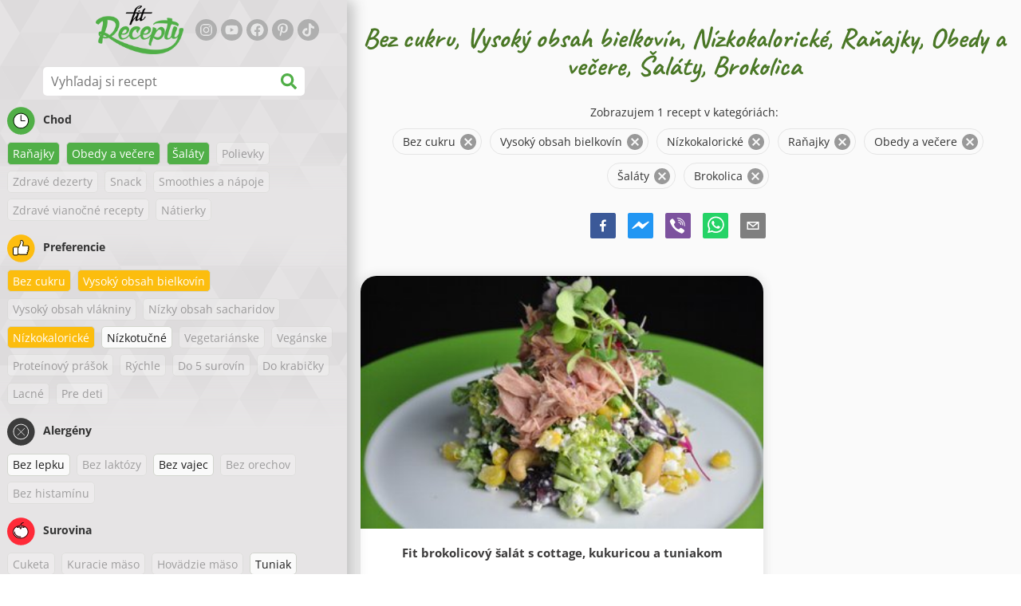

--- FILE ---
content_type: text/html; charset=utf-8
request_url: https://www.google.com/recaptcha/enterprise/anchor?ar=1&k=6LeVBu4lAAAAADaost9F-0Xeyj1xX2DBmrxgUdRr&co=aHR0cHM6Ly93d3cuZml0cmVjZXB0eS5zazo0NDM.&hl=sk&v=N67nZn4AqZkNcbeMu4prBgzg&size=invisible&anchor-ms=20000&execute-ms=30000&cb=13xmwgx1kr50
body_size: 48784
content:
<!DOCTYPE HTML><html dir="ltr" lang="sk"><head><meta http-equiv="Content-Type" content="text/html; charset=UTF-8">
<meta http-equiv="X-UA-Compatible" content="IE=edge">
<title>reCAPTCHA</title>
<style type="text/css">
/* cyrillic-ext */
@font-face {
  font-family: 'Roboto';
  font-style: normal;
  font-weight: 400;
  font-stretch: 100%;
  src: url(//fonts.gstatic.com/s/roboto/v48/KFO7CnqEu92Fr1ME7kSn66aGLdTylUAMa3GUBHMdazTgWw.woff2) format('woff2');
  unicode-range: U+0460-052F, U+1C80-1C8A, U+20B4, U+2DE0-2DFF, U+A640-A69F, U+FE2E-FE2F;
}
/* cyrillic */
@font-face {
  font-family: 'Roboto';
  font-style: normal;
  font-weight: 400;
  font-stretch: 100%;
  src: url(//fonts.gstatic.com/s/roboto/v48/KFO7CnqEu92Fr1ME7kSn66aGLdTylUAMa3iUBHMdazTgWw.woff2) format('woff2');
  unicode-range: U+0301, U+0400-045F, U+0490-0491, U+04B0-04B1, U+2116;
}
/* greek-ext */
@font-face {
  font-family: 'Roboto';
  font-style: normal;
  font-weight: 400;
  font-stretch: 100%;
  src: url(//fonts.gstatic.com/s/roboto/v48/KFO7CnqEu92Fr1ME7kSn66aGLdTylUAMa3CUBHMdazTgWw.woff2) format('woff2');
  unicode-range: U+1F00-1FFF;
}
/* greek */
@font-face {
  font-family: 'Roboto';
  font-style: normal;
  font-weight: 400;
  font-stretch: 100%;
  src: url(//fonts.gstatic.com/s/roboto/v48/KFO7CnqEu92Fr1ME7kSn66aGLdTylUAMa3-UBHMdazTgWw.woff2) format('woff2');
  unicode-range: U+0370-0377, U+037A-037F, U+0384-038A, U+038C, U+038E-03A1, U+03A3-03FF;
}
/* math */
@font-face {
  font-family: 'Roboto';
  font-style: normal;
  font-weight: 400;
  font-stretch: 100%;
  src: url(//fonts.gstatic.com/s/roboto/v48/KFO7CnqEu92Fr1ME7kSn66aGLdTylUAMawCUBHMdazTgWw.woff2) format('woff2');
  unicode-range: U+0302-0303, U+0305, U+0307-0308, U+0310, U+0312, U+0315, U+031A, U+0326-0327, U+032C, U+032F-0330, U+0332-0333, U+0338, U+033A, U+0346, U+034D, U+0391-03A1, U+03A3-03A9, U+03B1-03C9, U+03D1, U+03D5-03D6, U+03F0-03F1, U+03F4-03F5, U+2016-2017, U+2034-2038, U+203C, U+2040, U+2043, U+2047, U+2050, U+2057, U+205F, U+2070-2071, U+2074-208E, U+2090-209C, U+20D0-20DC, U+20E1, U+20E5-20EF, U+2100-2112, U+2114-2115, U+2117-2121, U+2123-214F, U+2190, U+2192, U+2194-21AE, U+21B0-21E5, U+21F1-21F2, U+21F4-2211, U+2213-2214, U+2216-22FF, U+2308-230B, U+2310, U+2319, U+231C-2321, U+2336-237A, U+237C, U+2395, U+239B-23B7, U+23D0, U+23DC-23E1, U+2474-2475, U+25AF, U+25B3, U+25B7, U+25BD, U+25C1, U+25CA, U+25CC, U+25FB, U+266D-266F, U+27C0-27FF, U+2900-2AFF, U+2B0E-2B11, U+2B30-2B4C, U+2BFE, U+3030, U+FF5B, U+FF5D, U+1D400-1D7FF, U+1EE00-1EEFF;
}
/* symbols */
@font-face {
  font-family: 'Roboto';
  font-style: normal;
  font-weight: 400;
  font-stretch: 100%;
  src: url(//fonts.gstatic.com/s/roboto/v48/KFO7CnqEu92Fr1ME7kSn66aGLdTylUAMaxKUBHMdazTgWw.woff2) format('woff2');
  unicode-range: U+0001-000C, U+000E-001F, U+007F-009F, U+20DD-20E0, U+20E2-20E4, U+2150-218F, U+2190, U+2192, U+2194-2199, U+21AF, U+21E6-21F0, U+21F3, U+2218-2219, U+2299, U+22C4-22C6, U+2300-243F, U+2440-244A, U+2460-24FF, U+25A0-27BF, U+2800-28FF, U+2921-2922, U+2981, U+29BF, U+29EB, U+2B00-2BFF, U+4DC0-4DFF, U+FFF9-FFFB, U+10140-1018E, U+10190-1019C, U+101A0, U+101D0-101FD, U+102E0-102FB, U+10E60-10E7E, U+1D2C0-1D2D3, U+1D2E0-1D37F, U+1F000-1F0FF, U+1F100-1F1AD, U+1F1E6-1F1FF, U+1F30D-1F30F, U+1F315, U+1F31C, U+1F31E, U+1F320-1F32C, U+1F336, U+1F378, U+1F37D, U+1F382, U+1F393-1F39F, U+1F3A7-1F3A8, U+1F3AC-1F3AF, U+1F3C2, U+1F3C4-1F3C6, U+1F3CA-1F3CE, U+1F3D4-1F3E0, U+1F3ED, U+1F3F1-1F3F3, U+1F3F5-1F3F7, U+1F408, U+1F415, U+1F41F, U+1F426, U+1F43F, U+1F441-1F442, U+1F444, U+1F446-1F449, U+1F44C-1F44E, U+1F453, U+1F46A, U+1F47D, U+1F4A3, U+1F4B0, U+1F4B3, U+1F4B9, U+1F4BB, U+1F4BF, U+1F4C8-1F4CB, U+1F4D6, U+1F4DA, U+1F4DF, U+1F4E3-1F4E6, U+1F4EA-1F4ED, U+1F4F7, U+1F4F9-1F4FB, U+1F4FD-1F4FE, U+1F503, U+1F507-1F50B, U+1F50D, U+1F512-1F513, U+1F53E-1F54A, U+1F54F-1F5FA, U+1F610, U+1F650-1F67F, U+1F687, U+1F68D, U+1F691, U+1F694, U+1F698, U+1F6AD, U+1F6B2, U+1F6B9-1F6BA, U+1F6BC, U+1F6C6-1F6CF, U+1F6D3-1F6D7, U+1F6E0-1F6EA, U+1F6F0-1F6F3, U+1F6F7-1F6FC, U+1F700-1F7FF, U+1F800-1F80B, U+1F810-1F847, U+1F850-1F859, U+1F860-1F887, U+1F890-1F8AD, U+1F8B0-1F8BB, U+1F8C0-1F8C1, U+1F900-1F90B, U+1F93B, U+1F946, U+1F984, U+1F996, U+1F9E9, U+1FA00-1FA6F, U+1FA70-1FA7C, U+1FA80-1FA89, U+1FA8F-1FAC6, U+1FACE-1FADC, U+1FADF-1FAE9, U+1FAF0-1FAF8, U+1FB00-1FBFF;
}
/* vietnamese */
@font-face {
  font-family: 'Roboto';
  font-style: normal;
  font-weight: 400;
  font-stretch: 100%;
  src: url(//fonts.gstatic.com/s/roboto/v48/KFO7CnqEu92Fr1ME7kSn66aGLdTylUAMa3OUBHMdazTgWw.woff2) format('woff2');
  unicode-range: U+0102-0103, U+0110-0111, U+0128-0129, U+0168-0169, U+01A0-01A1, U+01AF-01B0, U+0300-0301, U+0303-0304, U+0308-0309, U+0323, U+0329, U+1EA0-1EF9, U+20AB;
}
/* latin-ext */
@font-face {
  font-family: 'Roboto';
  font-style: normal;
  font-weight: 400;
  font-stretch: 100%;
  src: url(//fonts.gstatic.com/s/roboto/v48/KFO7CnqEu92Fr1ME7kSn66aGLdTylUAMa3KUBHMdazTgWw.woff2) format('woff2');
  unicode-range: U+0100-02BA, U+02BD-02C5, U+02C7-02CC, U+02CE-02D7, U+02DD-02FF, U+0304, U+0308, U+0329, U+1D00-1DBF, U+1E00-1E9F, U+1EF2-1EFF, U+2020, U+20A0-20AB, U+20AD-20C0, U+2113, U+2C60-2C7F, U+A720-A7FF;
}
/* latin */
@font-face {
  font-family: 'Roboto';
  font-style: normal;
  font-weight: 400;
  font-stretch: 100%;
  src: url(//fonts.gstatic.com/s/roboto/v48/KFO7CnqEu92Fr1ME7kSn66aGLdTylUAMa3yUBHMdazQ.woff2) format('woff2');
  unicode-range: U+0000-00FF, U+0131, U+0152-0153, U+02BB-02BC, U+02C6, U+02DA, U+02DC, U+0304, U+0308, U+0329, U+2000-206F, U+20AC, U+2122, U+2191, U+2193, U+2212, U+2215, U+FEFF, U+FFFD;
}
/* cyrillic-ext */
@font-face {
  font-family: 'Roboto';
  font-style: normal;
  font-weight: 500;
  font-stretch: 100%;
  src: url(//fonts.gstatic.com/s/roboto/v48/KFO7CnqEu92Fr1ME7kSn66aGLdTylUAMa3GUBHMdazTgWw.woff2) format('woff2');
  unicode-range: U+0460-052F, U+1C80-1C8A, U+20B4, U+2DE0-2DFF, U+A640-A69F, U+FE2E-FE2F;
}
/* cyrillic */
@font-face {
  font-family: 'Roboto';
  font-style: normal;
  font-weight: 500;
  font-stretch: 100%;
  src: url(//fonts.gstatic.com/s/roboto/v48/KFO7CnqEu92Fr1ME7kSn66aGLdTylUAMa3iUBHMdazTgWw.woff2) format('woff2');
  unicode-range: U+0301, U+0400-045F, U+0490-0491, U+04B0-04B1, U+2116;
}
/* greek-ext */
@font-face {
  font-family: 'Roboto';
  font-style: normal;
  font-weight: 500;
  font-stretch: 100%;
  src: url(//fonts.gstatic.com/s/roboto/v48/KFO7CnqEu92Fr1ME7kSn66aGLdTylUAMa3CUBHMdazTgWw.woff2) format('woff2');
  unicode-range: U+1F00-1FFF;
}
/* greek */
@font-face {
  font-family: 'Roboto';
  font-style: normal;
  font-weight: 500;
  font-stretch: 100%;
  src: url(//fonts.gstatic.com/s/roboto/v48/KFO7CnqEu92Fr1ME7kSn66aGLdTylUAMa3-UBHMdazTgWw.woff2) format('woff2');
  unicode-range: U+0370-0377, U+037A-037F, U+0384-038A, U+038C, U+038E-03A1, U+03A3-03FF;
}
/* math */
@font-face {
  font-family: 'Roboto';
  font-style: normal;
  font-weight: 500;
  font-stretch: 100%;
  src: url(//fonts.gstatic.com/s/roboto/v48/KFO7CnqEu92Fr1ME7kSn66aGLdTylUAMawCUBHMdazTgWw.woff2) format('woff2');
  unicode-range: U+0302-0303, U+0305, U+0307-0308, U+0310, U+0312, U+0315, U+031A, U+0326-0327, U+032C, U+032F-0330, U+0332-0333, U+0338, U+033A, U+0346, U+034D, U+0391-03A1, U+03A3-03A9, U+03B1-03C9, U+03D1, U+03D5-03D6, U+03F0-03F1, U+03F4-03F5, U+2016-2017, U+2034-2038, U+203C, U+2040, U+2043, U+2047, U+2050, U+2057, U+205F, U+2070-2071, U+2074-208E, U+2090-209C, U+20D0-20DC, U+20E1, U+20E5-20EF, U+2100-2112, U+2114-2115, U+2117-2121, U+2123-214F, U+2190, U+2192, U+2194-21AE, U+21B0-21E5, U+21F1-21F2, U+21F4-2211, U+2213-2214, U+2216-22FF, U+2308-230B, U+2310, U+2319, U+231C-2321, U+2336-237A, U+237C, U+2395, U+239B-23B7, U+23D0, U+23DC-23E1, U+2474-2475, U+25AF, U+25B3, U+25B7, U+25BD, U+25C1, U+25CA, U+25CC, U+25FB, U+266D-266F, U+27C0-27FF, U+2900-2AFF, U+2B0E-2B11, U+2B30-2B4C, U+2BFE, U+3030, U+FF5B, U+FF5D, U+1D400-1D7FF, U+1EE00-1EEFF;
}
/* symbols */
@font-face {
  font-family: 'Roboto';
  font-style: normal;
  font-weight: 500;
  font-stretch: 100%;
  src: url(//fonts.gstatic.com/s/roboto/v48/KFO7CnqEu92Fr1ME7kSn66aGLdTylUAMaxKUBHMdazTgWw.woff2) format('woff2');
  unicode-range: U+0001-000C, U+000E-001F, U+007F-009F, U+20DD-20E0, U+20E2-20E4, U+2150-218F, U+2190, U+2192, U+2194-2199, U+21AF, U+21E6-21F0, U+21F3, U+2218-2219, U+2299, U+22C4-22C6, U+2300-243F, U+2440-244A, U+2460-24FF, U+25A0-27BF, U+2800-28FF, U+2921-2922, U+2981, U+29BF, U+29EB, U+2B00-2BFF, U+4DC0-4DFF, U+FFF9-FFFB, U+10140-1018E, U+10190-1019C, U+101A0, U+101D0-101FD, U+102E0-102FB, U+10E60-10E7E, U+1D2C0-1D2D3, U+1D2E0-1D37F, U+1F000-1F0FF, U+1F100-1F1AD, U+1F1E6-1F1FF, U+1F30D-1F30F, U+1F315, U+1F31C, U+1F31E, U+1F320-1F32C, U+1F336, U+1F378, U+1F37D, U+1F382, U+1F393-1F39F, U+1F3A7-1F3A8, U+1F3AC-1F3AF, U+1F3C2, U+1F3C4-1F3C6, U+1F3CA-1F3CE, U+1F3D4-1F3E0, U+1F3ED, U+1F3F1-1F3F3, U+1F3F5-1F3F7, U+1F408, U+1F415, U+1F41F, U+1F426, U+1F43F, U+1F441-1F442, U+1F444, U+1F446-1F449, U+1F44C-1F44E, U+1F453, U+1F46A, U+1F47D, U+1F4A3, U+1F4B0, U+1F4B3, U+1F4B9, U+1F4BB, U+1F4BF, U+1F4C8-1F4CB, U+1F4D6, U+1F4DA, U+1F4DF, U+1F4E3-1F4E6, U+1F4EA-1F4ED, U+1F4F7, U+1F4F9-1F4FB, U+1F4FD-1F4FE, U+1F503, U+1F507-1F50B, U+1F50D, U+1F512-1F513, U+1F53E-1F54A, U+1F54F-1F5FA, U+1F610, U+1F650-1F67F, U+1F687, U+1F68D, U+1F691, U+1F694, U+1F698, U+1F6AD, U+1F6B2, U+1F6B9-1F6BA, U+1F6BC, U+1F6C6-1F6CF, U+1F6D3-1F6D7, U+1F6E0-1F6EA, U+1F6F0-1F6F3, U+1F6F7-1F6FC, U+1F700-1F7FF, U+1F800-1F80B, U+1F810-1F847, U+1F850-1F859, U+1F860-1F887, U+1F890-1F8AD, U+1F8B0-1F8BB, U+1F8C0-1F8C1, U+1F900-1F90B, U+1F93B, U+1F946, U+1F984, U+1F996, U+1F9E9, U+1FA00-1FA6F, U+1FA70-1FA7C, U+1FA80-1FA89, U+1FA8F-1FAC6, U+1FACE-1FADC, U+1FADF-1FAE9, U+1FAF0-1FAF8, U+1FB00-1FBFF;
}
/* vietnamese */
@font-face {
  font-family: 'Roboto';
  font-style: normal;
  font-weight: 500;
  font-stretch: 100%;
  src: url(//fonts.gstatic.com/s/roboto/v48/KFO7CnqEu92Fr1ME7kSn66aGLdTylUAMa3OUBHMdazTgWw.woff2) format('woff2');
  unicode-range: U+0102-0103, U+0110-0111, U+0128-0129, U+0168-0169, U+01A0-01A1, U+01AF-01B0, U+0300-0301, U+0303-0304, U+0308-0309, U+0323, U+0329, U+1EA0-1EF9, U+20AB;
}
/* latin-ext */
@font-face {
  font-family: 'Roboto';
  font-style: normal;
  font-weight: 500;
  font-stretch: 100%;
  src: url(//fonts.gstatic.com/s/roboto/v48/KFO7CnqEu92Fr1ME7kSn66aGLdTylUAMa3KUBHMdazTgWw.woff2) format('woff2');
  unicode-range: U+0100-02BA, U+02BD-02C5, U+02C7-02CC, U+02CE-02D7, U+02DD-02FF, U+0304, U+0308, U+0329, U+1D00-1DBF, U+1E00-1E9F, U+1EF2-1EFF, U+2020, U+20A0-20AB, U+20AD-20C0, U+2113, U+2C60-2C7F, U+A720-A7FF;
}
/* latin */
@font-face {
  font-family: 'Roboto';
  font-style: normal;
  font-weight: 500;
  font-stretch: 100%;
  src: url(//fonts.gstatic.com/s/roboto/v48/KFO7CnqEu92Fr1ME7kSn66aGLdTylUAMa3yUBHMdazQ.woff2) format('woff2');
  unicode-range: U+0000-00FF, U+0131, U+0152-0153, U+02BB-02BC, U+02C6, U+02DA, U+02DC, U+0304, U+0308, U+0329, U+2000-206F, U+20AC, U+2122, U+2191, U+2193, U+2212, U+2215, U+FEFF, U+FFFD;
}
/* cyrillic-ext */
@font-face {
  font-family: 'Roboto';
  font-style: normal;
  font-weight: 900;
  font-stretch: 100%;
  src: url(//fonts.gstatic.com/s/roboto/v48/KFO7CnqEu92Fr1ME7kSn66aGLdTylUAMa3GUBHMdazTgWw.woff2) format('woff2');
  unicode-range: U+0460-052F, U+1C80-1C8A, U+20B4, U+2DE0-2DFF, U+A640-A69F, U+FE2E-FE2F;
}
/* cyrillic */
@font-face {
  font-family: 'Roboto';
  font-style: normal;
  font-weight: 900;
  font-stretch: 100%;
  src: url(//fonts.gstatic.com/s/roboto/v48/KFO7CnqEu92Fr1ME7kSn66aGLdTylUAMa3iUBHMdazTgWw.woff2) format('woff2');
  unicode-range: U+0301, U+0400-045F, U+0490-0491, U+04B0-04B1, U+2116;
}
/* greek-ext */
@font-face {
  font-family: 'Roboto';
  font-style: normal;
  font-weight: 900;
  font-stretch: 100%;
  src: url(//fonts.gstatic.com/s/roboto/v48/KFO7CnqEu92Fr1ME7kSn66aGLdTylUAMa3CUBHMdazTgWw.woff2) format('woff2');
  unicode-range: U+1F00-1FFF;
}
/* greek */
@font-face {
  font-family: 'Roboto';
  font-style: normal;
  font-weight: 900;
  font-stretch: 100%;
  src: url(//fonts.gstatic.com/s/roboto/v48/KFO7CnqEu92Fr1ME7kSn66aGLdTylUAMa3-UBHMdazTgWw.woff2) format('woff2');
  unicode-range: U+0370-0377, U+037A-037F, U+0384-038A, U+038C, U+038E-03A1, U+03A3-03FF;
}
/* math */
@font-face {
  font-family: 'Roboto';
  font-style: normal;
  font-weight: 900;
  font-stretch: 100%;
  src: url(//fonts.gstatic.com/s/roboto/v48/KFO7CnqEu92Fr1ME7kSn66aGLdTylUAMawCUBHMdazTgWw.woff2) format('woff2');
  unicode-range: U+0302-0303, U+0305, U+0307-0308, U+0310, U+0312, U+0315, U+031A, U+0326-0327, U+032C, U+032F-0330, U+0332-0333, U+0338, U+033A, U+0346, U+034D, U+0391-03A1, U+03A3-03A9, U+03B1-03C9, U+03D1, U+03D5-03D6, U+03F0-03F1, U+03F4-03F5, U+2016-2017, U+2034-2038, U+203C, U+2040, U+2043, U+2047, U+2050, U+2057, U+205F, U+2070-2071, U+2074-208E, U+2090-209C, U+20D0-20DC, U+20E1, U+20E5-20EF, U+2100-2112, U+2114-2115, U+2117-2121, U+2123-214F, U+2190, U+2192, U+2194-21AE, U+21B0-21E5, U+21F1-21F2, U+21F4-2211, U+2213-2214, U+2216-22FF, U+2308-230B, U+2310, U+2319, U+231C-2321, U+2336-237A, U+237C, U+2395, U+239B-23B7, U+23D0, U+23DC-23E1, U+2474-2475, U+25AF, U+25B3, U+25B7, U+25BD, U+25C1, U+25CA, U+25CC, U+25FB, U+266D-266F, U+27C0-27FF, U+2900-2AFF, U+2B0E-2B11, U+2B30-2B4C, U+2BFE, U+3030, U+FF5B, U+FF5D, U+1D400-1D7FF, U+1EE00-1EEFF;
}
/* symbols */
@font-face {
  font-family: 'Roboto';
  font-style: normal;
  font-weight: 900;
  font-stretch: 100%;
  src: url(//fonts.gstatic.com/s/roboto/v48/KFO7CnqEu92Fr1ME7kSn66aGLdTylUAMaxKUBHMdazTgWw.woff2) format('woff2');
  unicode-range: U+0001-000C, U+000E-001F, U+007F-009F, U+20DD-20E0, U+20E2-20E4, U+2150-218F, U+2190, U+2192, U+2194-2199, U+21AF, U+21E6-21F0, U+21F3, U+2218-2219, U+2299, U+22C4-22C6, U+2300-243F, U+2440-244A, U+2460-24FF, U+25A0-27BF, U+2800-28FF, U+2921-2922, U+2981, U+29BF, U+29EB, U+2B00-2BFF, U+4DC0-4DFF, U+FFF9-FFFB, U+10140-1018E, U+10190-1019C, U+101A0, U+101D0-101FD, U+102E0-102FB, U+10E60-10E7E, U+1D2C0-1D2D3, U+1D2E0-1D37F, U+1F000-1F0FF, U+1F100-1F1AD, U+1F1E6-1F1FF, U+1F30D-1F30F, U+1F315, U+1F31C, U+1F31E, U+1F320-1F32C, U+1F336, U+1F378, U+1F37D, U+1F382, U+1F393-1F39F, U+1F3A7-1F3A8, U+1F3AC-1F3AF, U+1F3C2, U+1F3C4-1F3C6, U+1F3CA-1F3CE, U+1F3D4-1F3E0, U+1F3ED, U+1F3F1-1F3F3, U+1F3F5-1F3F7, U+1F408, U+1F415, U+1F41F, U+1F426, U+1F43F, U+1F441-1F442, U+1F444, U+1F446-1F449, U+1F44C-1F44E, U+1F453, U+1F46A, U+1F47D, U+1F4A3, U+1F4B0, U+1F4B3, U+1F4B9, U+1F4BB, U+1F4BF, U+1F4C8-1F4CB, U+1F4D6, U+1F4DA, U+1F4DF, U+1F4E3-1F4E6, U+1F4EA-1F4ED, U+1F4F7, U+1F4F9-1F4FB, U+1F4FD-1F4FE, U+1F503, U+1F507-1F50B, U+1F50D, U+1F512-1F513, U+1F53E-1F54A, U+1F54F-1F5FA, U+1F610, U+1F650-1F67F, U+1F687, U+1F68D, U+1F691, U+1F694, U+1F698, U+1F6AD, U+1F6B2, U+1F6B9-1F6BA, U+1F6BC, U+1F6C6-1F6CF, U+1F6D3-1F6D7, U+1F6E0-1F6EA, U+1F6F0-1F6F3, U+1F6F7-1F6FC, U+1F700-1F7FF, U+1F800-1F80B, U+1F810-1F847, U+1F850-1F859, U+1F860-1F887, U+1F890-1F8AD, U+1F8B0-1F8BB, U+1F8C0-1F8C1, U+1F900-1F90B, U+1F93B, U+1F946, U+1F984, U+1F996, U+1F9E9, U+1FA00-1FA6F, U+1FA70-1FA7C, U+1FA80-1FA89, U+1FA8F-1FAC6, U+1FACE-1FADC, U+1FADF-1FAE9, U+1FAF0-1FAF8, U+1FB00-1FBFF;
}
/* vietnamese */
@font-face {
  font-family: 'Roboto';
  font-style: normal;
  font-weight: 900;
  font-stretch: 100%;
  src: url(//fonts.gstatic.com/s/roboto/v48/KFO7CnqEu92Fr1ME7kSn66aGLdTylUAMa3OUBHMdazTgWw.woff2) format('woff2');
  unicode-range: U+0102-0103, U+0110-0111, U+0128-0129, U+0168-0169, U+01A0-01A1, U+01AF-01B0, U+0300-0301, U+0303-0304, U+0308-0309, U+0323, U+0329, U+1EA0-1EF9, U+20AB;
}
/* latin-ext */
@font-face {
  font-family: 'Roboto';
  font-style: normal;
  font-weight: 900;
  font-stretch: 100%;
  src: url(//fonts.gstatic.com/s/roboto/v48/KFO7CnqEu92Fr1ME7kSn66aGLdTylUAMa3KUBHMdazTgWw.woff2) format('woff2');
  unicode-range: U+0100-02BA, U+02BD-02C5, U+02C7-02CC, U+02CE-02D7, U+02DD-02FF, U+0304, U+0308, U+0329, U+1D00-1DBF, U+1E00-1E9F, U+1EF2-1EFF, U+2020, U+20A0-20AB, U+20AD-20C0, U+2113, U+2C60-2C7F, U+A720-A7FF;
}
/* latin */
@font-face {
  font-family: 'Roboto';
  font-style: normal;
  font-weight: 900;
  font-stretch: 100%;
  src: url(//fonts.gstatic.com/s/roboto/v48/KFO7CnqEu92Fr1ME7kSn66aGLdTylUAMa3yUBHMdazQ.woff2) format('woff2');
  unicode-range: U+0000-00FF, U+0131, U+0152-0153, U+02BB-02BC, U+02C6, U+02DA, U+02DC, U+0304, U+0308, U+0329, U+2000-206F, U+20AC, U+2122, U+2191, U+2193, U+2212, U+2215, U+FEFF, U+FFFD;
}

</style>
<link rel="stylesheet" type="text/css" href="https://www.gstatic.com/recaptcha/releases/N67nZn4AqZkNcbeMu4prBgzg/styles__ltr.css">
<script nonce="ZtGHhtZjNDoCIG7Qkgx6mQ" type="text/javascript">window['__recaptcha_api'] = 'https://www.google.com/recaptcha/enterprise/';</script>
<script type="text/javascript" src="https://www.gstatic.com/recaptcha/releases/N67nZn4AqZkNcbeMu4prBgzg/recaptcha__sk.js" nonce="ZtGHhtZjNDoCIG7Qkgx6mQ">
      
    </script></head>
<body><div id="rc-anchor-alert" class="rc-anchor-alert"></div>
<input type="hidden" id="recaptcha-token" value="[base64]">
<script type="text/javascript" nonce="ZtGHhtZjNDoCIG7Qkgx6mQ">
      recaptcha.anchor.Main.init("[\x22ainput\x22,[\x22bgdata\x22,\x22\x22,\[base64]/[base64]/[base64]/[base64]/[base64]/[base64]/KGcoTywyNTMsTy5PKSxVRyhPLEMpKTpnKE8sMjUzLEMpLE8pKSxsKSksTykpfSxieT1mdW5jdGlvbihDLE8sdSxsKXtmb3IobD0odT1SKEMpLDApO08+MDtPLS0pbD1sPDw4fFooQyk7ZyhDLHUsbCl9LFVHPWZ1bmN0aW9uKEMsTyl7Qy5pLmxlbmd0aD4xMDQ/[base64]/[base64]/[base64]/[base64]/[base64]/[base64]/[base64]\\u003d\x22,\[base64]\\u003d\x22,\x22GMO9ISc5wp01w71JwonCuRnDjxLCrsOJWFxQZ8OMcw/DoEkdOF07wrvDtsOiIQd6WcKFQcKgw5IYw6jDoMOWw5hMICUcC0p/NsOgdcK9U8OvGRHDt1rDlnzCiHdOCBYhwq9wKWrDtE03BMKVwqcAUsKyw4Rzwp90w5fCncKTwqLDhR/Ds1PCvwhlw7J8wp3Do8Oww5vCgwMZwq3Dlk7CpcKIw5QFw7bCtX3Cjw5EeWwaNS7CucK1wrpxwrfDhgLDgcOCwp4Uw7TDvsKNNcKqKcOnGRrCtTYsw5HCl8OjwoHDpsOmAsO5HyEDwqdEIVrDh8OIwqF8w4zDik3DomfChcOXZsOtw6Arw4xYeHTCtk/DijNXfxDComHDtsKvIyrDnWJsw5LCk8OAw4DCjmVAw5pRAG3CuzVXw6HDp8OXDMOGcz09IVfCpCvClcONwrvDgcORwrnDpMOfwoBQw7XCssONZgAywq1PwqHCt3/DosO8w4ZNbMO1w6EOG8Kqw6t2w4QVLmfDo8KSDsOIfcODwrfDv8OUwqV+X0U+w6LDkV5ZQnXChcO3NSp/worDj8KEwqwFRcOMGH1JOMKcHsOywq3CtMKvDsKtwqvDt8K8YMKkIsOieRdfw6QwSSARZcO2P1R7YBzCu8Kdw5AQeVVfJ8Kiw7rCgTcPEg5GCcK5w5/CncOmwonDisKwBsOaw7XDmcKbXFLCmMORw4TCi8K2woANe8OkwoDCpUXDijHCv8Oww5PCjlDDg1khImw/w4g/BcOBJMKIw5tNw7wVwpbDpMOAw4IBw5fDiGIqwqUPYsKEeC/DrAhAw7x8woQkUznDiCYiwo4+P8OUwqsmHsOFwoEiw7VPTMKoUWo6C8KvAMKGUEQ0w45VeWHDvcO8O8Krw4XCgAzDpkPCocOew47DpnZScsOGw6DDu8OXTcOgwpVnwqHDm8KGXsKyasOTw7bDtcOfNlY/wop/[base64]/DlsKoUB7CuUjCocOmAcKMw5ISXsKHUgfDusK/w5HDhmXDmEvDs0Q6wqrCj2XDh8O1e8O1fwF7P1rChMKXwoRKwq14w7Fpw67DosKJX8O1asKgwod6by5zfcOib184wrclMG4dwqc5wpRway0UESR8wr3DogbDq3TDv8Ojwp9vw53CuTHDoMO5a1TCqlpxwpHChCFFQB/Dnyxmw6DDon0Tw5DCocORw6XDuxvCgRjCtWB/R0csw7fChD4HwqDCtcO7wp7DlnUbwqwvLSfCtWV6wpnDv8OEPy/CgMOGWiHCqjTCl8OGw5fCkMKgwojDj8OeSFbCrcKMFwYIC8KxwqzDthA0X3tJU8KzKsKSV1XClFDCqcOXUg3Co8OzFcO+UcORwpdKPcORPcOuFDlbO8KPwpdgUFTDj8OXfMO/P8KreVLDn8O7w7TCicKGN1HDkwF1w40BwrTDl8Ktw6lSwpdTw7/CoMOywpQTw4gKw6Ygw4TCpMKowpvDszzCjMOcAx/[base64]/CkmDCksK/EUnCj8Kfw5rCosOzw7TClRXCmjUZw4LCn1EPBBnDt0oMw5vCkTPDvjY8UjDCkz91A8KRw6Q5GE/Ds8KlI8OXwqTCo8KNwp3CicOtwo4xwpxFwrzClz4qMhglBMK9w4p+w51bw7Q2wrbCrsKFAcKcOsKTWHZBDVBawqsHIMKhMcKbVMKCw4B2w5Y+wqLDqUwLUMOhw5jDu8Opwp0gwr7Ctk/[base64]/DscK3YMOew5bCkcKJwqIKwp81V8KMI2fDocOnw6fCssKdwqUxZcOHUWnCnsKvw4XDnnd/JsKUBwLDl1XCtcOaJ2MTw7hOP8Okwr/CvlFNCUhPwpvCuBvDscKiw7HCgRXCtMOrCBnDhlQ4w5Faw5rCqGLDg8O1wrnCrMKTQkMhIMOGXl8hw6TDjcOPXSU3w4IfwprCs8KhTnwNKcOjwpclHMKhECkLw4LDo8O4wrJGZ8OYScKawokcw7UuQMOyw6kgw6/CoMOQIhTCvsKbw4xMwp5Bw6LChMKGBnppN8ORC8KBA1XDjiPDr8KWwoEowqtjwqXCr0QAbl3CksKGwo/DkMKFw4/Cig8zHGsgw4UFw73ClXtdNV/Cvn/DkMO8w4rDvCHCtsOQJVjCkMK9eR3DocOpw6ksXMOpw5zCt2HDmMO1HcKgdMOzwpvDp3TCv8KnaMOow5/CiCJAw4h4UsOUwrnDjmwZwrAAwqHCjkLDpgoaw6DCo03DpywnPMKLazLCiXtdO8KvLFkTLsK7O8KoYwjCiSjDqcOTa1Nww492wocXIcKEw6HCi8K5aHTDk8KIw7YcwqwJwpB6BkjChcKjw70RwrHDuHjDujXCvcKsJcOidH5AVxoOw4/DrU1sw4vDssKhwqzDkRZzKHHChcOxJsKIwphCBmJcVsOnPMONGHp5bCrCoMKlQQ8jwrxsw6B5PsK3wonCqcK8NcOowpk8SMOXw7/CpWzDmE1nBX0LGcOUw7BIw69/Z3sow5HDnUrCqMOAJMOqYx3CvcOlwowQw4U5QMOiF3HDhULCusOiwo9ySsK2YFgKw5vCtcONw5pNw7jDrsKmVcKzMxZfw5VQIG9Vw459wqHDjhbDkSnClcKtwqfDuMKBTzzDmMKHWWFIwrjCiBMlwpkXfQNBwpXDnsOow4zDvcK5fcKCwp7DlsOkUsOHasOzA8O/wrg5bcOPMsKXKcOWM2XDt1jCjmzCpMOeA0TClsK3SkHDlcOXP8KlcsKwJsOQwrfDhA3DhsOiw5cVD8KAVcOzH0guRMO7w4PCmMK9w6VdwqHDhj/CsMOrFQXDvMKCXXNhworDh8Khw6A0wqXCgxbCqMOAw7tgwr3CnsKsPcK7woAldGIVFH/DrsKvAcKQwpbChWvCh8KkwqnCs8Kkwr7Cl3Y/IDHDjxHCmmJbHRpbw7E1eMKXSlEQw5LCuEnCtFbChcOlP8KwwqQ1csORwpTDoEPDpS1dw7jCjMKXQ1s1wrzCrRRsWMKmIi3DhsOfF8KXwpgbwqtVwooFw6rCsT3Cj8KVw7Iiw4zCrcO2w5BOfwHDhSDCq8OPwoJ4w7vCpzrCqMOHwpXCkxp3Z8KzwqF/w4o0w740Yl/Cp252ciPCjcOXwqPCvz1HwrwJw5sRwrPCsMOVX8K7HyTDsMOaw7HDi8OxA8KMS1vDkmxgQ8KraVZ7w5zDinDDpcOewrZCVh9Cw6QAw7XCmMO8wrXDksKjw5QWJsKaw6F+wpXDpsOSHMK/[base64]/[base64]/wrVnQz9NEA/[base64]/CgHbDuMK0wqRlRWVxwqBww450wolxBWYaw4bDo8KZIsKXwr/Ck2RMwqY3UBxSw6TCqsK/w5NKw6DDux8aw43DkwptTsONEcKKw77Cjl9RwqzDsz0CAF/CvAIMw5wCw6fDhw5/wpxtOinCs8O8woHCnFbDrcOGwpNZbcOgXcKvUSJhwqLCti/Cp8KbUTlETi4uXA7CqCoMTVoNw4UZbkFPb8K6w64KwpTCk8KPw6zDpMOvXjslw5fDgcOHNXUVw6zDsWQPesKQDlZeZQ3CqsOdw6XCtMKCE8OrEB45wqZ7DxLDmcOlB1XCsMOjNsKWXVbCiMKwFRsxKsOYYTXCkMOoVcOMw7vCmiINwrbDihp4ecOBIcK+HVEAw6/DsCx4wqpaHjtvNlpVS8K/M31nw4U1w6vDsj53cxvCkRDCiMOmcQUAwpNqwpRYHMKpDXdlwpvDv8OKw70/[base64]/CmQDDgsKQw4DCjU5EHA4iSiZJLsKCOg08dgZZCATCuhXDrmt3w5fDrSQWE8O2w5Y+woTCiRDCnlLDjcK4w6pWN1ZzUsO0YUXDncOTGl7CgMObw4ATwqsMRMKrw5x2U8KsY3NfH8OOwpPCqBlew5nCvQrDvVXCuVzDqMODwrVEw5jCnxjDozZqw7cmwp/DisKww7Q+aEfCi8KMeTUtRiBcwphWE03CncOZXsKgJWB3wo1gwqZvOsKZa8OGw5fDlsKnw4TDoSYAVsKrBFzCnmoLTSUswqBcbVYxQsKUMEdHblhJXHByUxgXMcOoAC15wqrDrHrCusK/wrUswrjDtFnDhDhoZMK6woHCmQYxEsKjF1fDgsKywqRSw7jCmn0iwqLCv8OFw4HDl8O0FcKcwqDDpl19EMODwoxPwpQZwoFwCk48K0wFBMO5wrTDg8KdPcOLwobCkmt8w4PCn0EVwrdgw7cxw78DTcOgN8Kzwoo/RcO/woY9ZjlwwqIIGmt9w6xbA8OIwrLDhT7DuMKQwrnClQLCtWbCpcK/[base64]/wooHFcO6LzTDvMOqG8KVw68rSFDDmMKEw63CvznDg3ZXXFRyA2kfwr7DvlzDlQzDssOxAWjDtQvDn2nCnQ/Cp8Kawrhcw402L3UOw7jDhWE4wpjCtsO7w5nCggF3w4jDqy8MTBwMw7suesO1woDCrnbCh1HDmMOjwrQGwqJeBsOXw4nCqn8Hw74DeUBDwp9VKCMyT2FXwphoWsKdEMKEW0wLW8OyWTDCsSfCtyzDl8KBw7HCrsK4w7t/wpkydMO2YMOvEQQawpgWwodsLlTDjsOHMRxfwq7DkyPClA/ClwfCmhXDoMKDw6dKwqhewrhCMQDCqkDCmgTDgMKbKTwFesKpV2dnER3DmWlqThfCiGZhOsOxwoFPPTQRbzfDv8KVBEd9wqHDiRPDm8Kww6kACHLDrMOrOWjDoBkZS8K5Fm02w5jCjGjDosKrw7VVw6QYIMOmaFvCisKywoNlYlPDmMKqSQHDlsOWesOywpTDhDU/wo3DpGgZw7ZoOcODNWjCtW3DozPChcKfM8KDw7d8CMKYOMO2XcO6IcOaHX/ChiECCsK5Y8O+Zy4pworDr8OlwqADR8OGbHDDoMOPw6vCvH4WcsO1w7ZDwo4mwrPDt08DKMKbwoZCMcOMwqMnf2FIwq7Dg8KICMOIwpbDi8KQf8KVIy3Dj8OUwrJ1woXDsMKGwpPDrsK3b8OJAiMRwo0NQ8KoQMKKdjkiw4Q3KVrCqGhQOkUjw5zCi8K8wokuwp/DvcOGdyTCgAnCpMKtN8O9w4PChGvCkcOEEcOMR8OFSW5Yw4QKbMKrI8OgG8Kaw7LDmQ/Do8Kmw4g3A8KwOkDDpF1VwoIgFsOlK3lCWsONw7pFbwPCrFbDuFXCkSPCs1RBwrNRw6rDujjCmQwHwoUiw4HCkTvDvcO/WHHCjErCj8O/wpfDpsKcPzjDksK7w4ErwobCocKBw6nDqjZgZzUew79Lw7k0JxPClUgzw6fDssOpLw9aM8K3wpnDs1lwwqchRcK0wp9PX1LCqijDo8KVS8OVT3AzScKBwrAJw5nCgCRJV2YlO315woTDgAg+wp9ow5oYEkLCrcOlwonCgFs/fMKATMK4wq8lYnRYwp9KEMOeYsOuOnYfYjHDqMKOw7rDi8KzQsKnw47CtgAywo/[base64]/QVdCMAEAw4IYRwjDrsOgYcORw6bCuMK0w4LDtMOADsOQGg/DoMKWLsOHXn3DtcK1wp5fwrnCgMOZw4zDhSDCm1LDsMKURH/DpF/DjAxwwo/CvcOyw6AdwpjCq8KgFcKVwojCk8KJwpF1LsKtw5/DohHDmUjCrizDmx3Dp8K1VsKbw5jDmcO6wqDDjMO9w7vDtk/CicOXJcOaWh3ClcO3AcKvw5EYI0RNMcOSdsKIVDQjWULDmMKYwqPCr8OWwqwqw6cgOC/DhFfDjUnDk8OjwrXCgEs1w5wwCRkSwqXCsSLDsSNTCnbDtUdQw77Dtj7Ck8K9wofDhzPCvcOMw6lSw48qw6lOwqbDicOsw7PCvzxaNw1tSkMcwoDDiMOXwoXCosKdw57Dkm7CuS83RBl/GMK6H1XDvXADw7PCl8KrAcOhwrwDL8KLw7LCoMK1wqskw5XDhsObw67DscKneMKKbGnCucK7w77CgBbDuBjDusKzwrzDkB0IwoZvw5Mcwr7ClsOhOQRseC3DkcO9DRbClMKWw6LDpn1vw4vDlUDCksK/wrrCmhXCuQY2AkYnworDrFjChGVDTMOMwok9RTXDtRErccKVw5jDskR/[base64]/[base64]/DkwIlDMKcw7DCksKFwrrCjj/Dpwg5XnsyCng4RRPDkBPCnMKhwqrDlcKWIsOJw6vDq8O5VT7DtTfDjy3CjsKSDsKYwqrDu8K9w7LCv8KaAyB9w7pWwpzDmUR4wr/CnsOOw7Q+wqVkwrXCp8KlU3fDt17DncOywpgkw40WYMKnw7HCik/Dv8O0wqbDgsOcUhjDsMKQw5zDoi3CtMK6VXHCqF4yw5XCqMOrwqI3AMORw7TCkUBnw7lmw5vCt8OEcsOiBA/[base64]/bsOiwoYvw5Ecw7HCu8OAKyluHm/CksOHw5nCjHnDqcOcYMKeEcOIfTLCqMK5Q8OlB8KLay/DpzR8XHDCrsOONcKAw6HDvsKcIMOEw6RUw7Q6wpTCiRpzTy7DvEvCjj0WT8OcaMOQScOQHMOtJsKowpV3w4DCkS/CgcOyHsOKwrjDrELCjMOlw7AJfFEGw5kawqjCoinCkjrDoz4La8OMOsOXw45uP8Khw7hQWEjDu3RZwrnDtAzDpmtnbx3Dh8OfCcO9FsOVw6A2w6ArXcODZ0Jdwp/[base64]/woDChcOMwqTChcOswojCtcK/S2sPAMK/[base64]/CmwlbwprDrU8ye8KEYMOkM0bCrMOQwo7DqQfDvFs1J8Osw5/Cj8OdLWvCk8KqP8KCw6Z7fgHDv3lowpPDnHsxwpFywqdbw7zCscKxwqbDritlwo/CqAAzJ8KEOwYWc8OyLRJ0wppAw60hJBTDmEPCrsOYw5xEwqjDv8OTw4wFw5Jww6hQwoLCucONTsO8HF5MVX/DiMKrw7UPw7zDt8K/wq9lSxsPAENhw6MQT8OAw6N3PMKjcXRpw5nDrMK7w4PCu3cmwoQRw4PDlhvDvjt0CcK/w6bDjMKJwoReLEfDnirDmcKRw55uw7kww6Nrw5gkwok8JRbCmRIGczUPbcKxfGrCj8OhfG/DuTFLFmtww6IowpbDuAkjwrYsMT7CtjdJw4bDnw1CwrvDkUPDrzAIZMOHw4XDv2cTwqvDs31hw7FEHcK7bcKkYcK0HcKHIcK/JmZuw5Mqw7nDkSUtETI4wpfCqsKREA1Zwq/Dh3EFw7MRw6HClj7Cpi3CslvDgMOlTcKBw7Fqw5Ehw5wIfMKpw7TCng4KSsOCLVTDs0HCkcO3VybCsRxZRh0wGMKOc0k/wqd3wpzCs00Qw6PDo8KVwpvCpiUkVcKgw43DuMKOw6tnwr1YF3AdMDvCqi/CpDbDqXLDr8K/JcKRw4zDqw7CkycYwpcDXsK4K2/[base64]/CtcKuw4PCpgDCqFpMwqANTsKpwqslw6nCkMOJFz/[base64]/Dox/Co8OVFMOZHA/ChMKjw4crw5E6wrfChFcJwrDCsEnCvcK2w7R3FAJbwqovwqfDvsOUfCHDsBLCtcK3MMKTekNvwoTDkxfCuio9eMO7w4VQXsKmYVFowqMrf8O7XMKqesOZAEc5woJ1wprDtsO6wp/DncOLwoZ9wqjDjMK6eMOXQcOpJWjCv2fDq0LClHUTwrfDgcOJw4kswrjCucKmCsOlwoBLw6jCtcKKw4jDh8KrwrrDpm3CkC/Dh35HL8KHC8OUbVRowohcw5lmwqDDv8O4H2zDrAlrFcKKKRrDiQctNcOHwpzCosOWwp/ClsKCIELDvcOhw7kFw4DCjlvDmWwHwrnCjSwKwovCgMK+QcKcwqrDi8OYIRYjwp3CqE0kZsOawpJRZ8Omw41DUCp6ecKXecKuF0jDtgZfwr99w7nDqsKZwoAJZMO6w6fCscKbwqTDpyzCokJ0wobDicK/wpnDtsKFQsKpwoZ4Xl9HbcKBw6zCvCEeGj3Cj8OBaE9twpXDqxVgwqp7R8KkbcK/[base64]/CjMK4VMOHwrtHwq5rblZ1XlNpw6xdwqfDvgLDkcOvwqTClcKXwq3Ci8KwW1cBFRk8BXB3R0HDi8KTwpoDw78IJcKxPsOZw7nCusO/AcKjwrbCj2s9EMOGCTLCsl0swqfDkybCriMRbsO4w4ciw63CplFBahvCjMKCwpYcA8Kyw5rCosKedMOIwpI+Uy/DqVbDqxRAw6DCjH0XesKpHSPDsV5pwqdeXsKLZsKJbcKPRxsiwpsewrZcw6sPw6Ftw6PDrQwCdHRnBcKrw6l/DcOAwofDk8K6EMKSw4TDsn5DXcOvbcK+SnzCpAxBwqdBw5zChGILbBx9w4zCoV0HwrBuLsOsJsO8OC0PLR5vwrnComcnwr3CoBfCpknDu8KkcTPCgE16FsOLw7NawoEeHMORIlIgZsOZaMKaw4wBw5cXFltWecOVw5/CisOzD8KbJT3CisOsO8K0wrnDqMOzw7A6w7fDqsOOw7VnIjUTwrPDscK9ZVDDqsKmbcOpwqU2cMO6S1F9ZizDmcKfRcKVwoHCssO/TEjCpwzDu3bCpzxdXcOgKMODw4PDicO+w7dbwp1Me0RjNsObwpsyGcO6UxbCi8K0dkfDmDESYk12EH/DpcKMwrEnDQbCl8KHfkrDsh7CnsKJw74hIsOJw63CmsKMbMOIHHjDk8OWwrMwwobDk8Kxw57DjEDCslosw5slwp8lw5fCq8KTwq7Cu8OlGcK/[base64]/[base64]/[base64]/DnkdhfEjCnTNrw63ChQzCr2AJwrZOK8OQw5vDhyLDl8Kcw6QywqrDrm5pwpJve8OWf8KFbMOaXFXDrjhGMXwTM8O4AAYaw7XCvkHDusKdw7LCqMKacDkvw5QCw49vflohw7bDmSrCisKRKVHCvxzCiEnCvsK9B0sJOWo5woXCocKoacKnwp/DjcKxN8KTVcO8aSTCssOlHlPCnMOOGw0yw7U7YnQGwpR3wogIBMORwos2w6bCkcOLwpAVClTCtnRUEDTDmgPDp8Kvw6LDgcOLasOCwp/Dq25hw7dhZcOTw6NeeE/CuMKyfsKKwoE9wp94WXN9F8OUw4bChMO7VcK6KMO1w5LCrEssw7/DocKJJ8KdAS7Ds1UJwqjCpMKxwrLDrcKEw6F7AsOCw4EfJcK1FkcHwoTDrzA2RVsuZw3DqE/DoDxMYX3CnsKjw6IsXsKTIxJvw6lpe8K/[base64]/[base64]/J8OAwr/Dq8O2EXM/I1vCrGjCoGPCtG87KsOnScO4WGHCu3HDuD3DryLDmMOMU8OkwqjCocOfwqNrGB7CgcObAsObwr7CvsK9FsK9TGx5TE3DvcOZJ8OuCHQrw645w5/Diy5ww6HDm8K1wq8cw4E3SFgWAg5gwpR1wrHCiVwoT8KZwqTCpSAjJwLDmgpOH8KtdsOWdGXClcObwpsaGsKFO3JOw6Elw7LDoMOUCgrDt0nDnsOSHGUAwqHCssKBw4zCssOrwrvCs103wr/CnETCksOHA2B8QCVVwr3ClsOxw63CisKRw4E/SwEgTGMVw4DCpkfDownCoMK6w4jChcKYT0vCgWDCgMO5w5XDksKRwpE/TiDCiQ0OPzDCqsOtNWTCmAvDm8OfwrXCuGgzbAVnw6DDsHPCtRdSb2R2w4PDuBhgSA16FsKaTMOCBwPDiMKhRcOrwrEkaHZ7wrfCpsOVOsKWBCoBK8OOw67CihXCvEgLwpDDlsKPwo/[base64]/RzQIYcKdaTVHw69iw5VJdzYGQcOeTRpKYsKRERjDlkjCisKBw5Rhw5zCnsKlw6HDjMOgTnEjwqBBaMK0BgvDlsKfw6Z/fRo7wpTCuDnDjSMJIcOGwoN6wotyasKsasO/[base64]/[base64]/CcOuFjtLwrfCsCfDtcKbwrXCmcOYVsKqVFETAXFvRXJqwocHNn7DicOLwrUMACADw5AOIEHCjcOCwpvCuHfDqMK/Z8KyDMKfwpMATcOBTDk+Q38FSBPDsQrDosKuX8KBw4XCrsKlXSnChcKiBSPCoMKKDQMuGsKQQsOGwqXDpwrDuMK0w7vDk8KwwpHDsVdpMRsKwpEkPhzDjcKcwowbw4Iiw7Q4wqjDr8KNBgoPw4Vbw5TChWfDrMOdHcO1LsO/wrzDicKubEMdwq9VSjQBB8KVw5bDolXDv8KswoEYTcKlKRUUw5bDmHrCuWzCrH7DkMKiwrpLCMOsw7nCtMOtEMKywoBvw5DCnlbDosO4VcK+wro6wrt7CEEQwrnDlMO6cEkcwr4hw5bDul99w7J5NBFvwq0rw7HDoMKBCkI0bTbDm8O/[base64]/Ck8Oowppiw6nCkcKCFB3DjcOPS1saw7XCm8K3w5M9wokOw5bDjxo/woDCg390w7vDoMOQEcKPw50tUMKNw6oDw6IwwoTDlsOGwpAxEsObw5zDg8KMw7ZDw6HCm8K4w7rDv0/[base64]/[base64]/[base64]/DmFRpGMKdXD/CtnklwoTCq1MIw6F9DsKWZ3bCrQ/[base64]/[base64]/CscOJeADDpcOLworCt2bCg8KtGj/CqMK3QcKHwobCoAjDjyB3w70YaU7Cn8OCNcKKccOqU8OVD8Krw4UAXUTCjybDgsKdB8K+w6zDiEjCsGw9w6zCm8Ocw4XCjMKHeHfDmMK1wrtPGAfCmsOtLQlpWi/DqcKRVyY9ZMKZKsK2NsKaw4TCg8OMc8OzX8OOwoA4fVDCucO3wrPCjMOYw50gwpjCq3NsH8OeexLCq8OzdwRFwotrwpFLGsKnw5V/w7h0wqvCrV7DsMKZecKuw4l9w6Fkw6nChBw1w5jDi13CgsOywp5IbipXwo3DjkV8wr94f8OJw7bDq2B7w4bCmsOeOMKsWiTDoBLDtFt5wpZhw5UGC8OHe2l0wqzDiMOnwp7DtcOcwp/Dl8OHIMK3Z8KAwp3CkcKaw5zDqMKTd8KGw4crwro1YcOXw5zDsMOCw5vDqMOcwoXCvxN+wonCvHpDVy/CqyjCpDULwr3Cg8OGQMOVw6TDucKxw5YwU0/DkC3DpMKSw7DChi8/w6MEYMO/[base64]/[base64]/[base64]/[base64]/CpXbDiMKwwpgKXUF0XFw1w6HDm8OjYD/CvixFX8ORw7FnwqIfw7lZW2fCssO/[base64]/[base64]/DkcOfd8OVw7HDrS7Cs8ORwpM7LMOxHy7ChMO+fX5cGcKxwrnCrRnCnsOCJFp/woLDpEDDqMOmw73DmsKoTDbDtcOww6PCiFjCqQM7w6fDscKiwpkyw443woTCocKiwovCrWDDnMOXwqnDv3c/wphkw6Rvw6XDisKHBMKxw6cyZsOwWcKuFj/Cg8KIwowrw5nCkTHCoBU+VDDDjwBawpTDsE5mUyHDgnPCucOdG8KiwpkSPz7CgsKtaTQvw6LDvMOsw4LCvMOnZsK1wrkfa2vCq8OwclNmw63DgG7CusK+w77DiX3DiknCs8K3SlFOPsKRw6AiC0vDhMKowrcJIlLCiMOiQMK+CC4yMMKBLxliEsO+bcK8NA0aS8Ktwr/[base64]/CqMK1wovDuSfCi8OIwpvDoMKIf8OKwrHCocOJcMKmwpvDrcOZw7wUHMOMwpMbw4PCph5twpwiw60zwqA+bgvCniF3w4wTYsOrd8OCW8Kpw5dqD8KsZMK3w47CncKYbcK7w4fCjx4Pai/ChGfDpSPDk8KQwqFtw6QgwqUgTsOrwpJgwoVoA2HCm8O1woTCpcO8woDDj8OuwoPDvEDCqsKGw5pUw50Uw7HDp0zCrmnChSgXW8OVw4lnw6jDnxfDpTHCvjwrCGPDnl/[base64]/CjTFswp3CoMKJa8Ovw6xhw4LCrsKvBmgEQMOJw6TCmsKJasKRQz7DlkcdV8KBw43Cvj9ew70KwrVdQlXDh8OwYj/DmlxUU8Obw6I6SEXDqE7DpMKcwoTDgDXCj8O2w6ZpwqPDhANoB3QkIGh0w5ETw67CgDjCszrDuQpEw5lsJE47ORTDscOwNMOsw4wjIyVsXjvDnsKQQ2ZBahEsJsO9BsKOMQpXQCrCgsKVSMK/HHl/JixoUGg4wrTDiXVdUsKuwqLChXbChi5wwpEawqE+G09Gw4jCs1/Cn3bDosK/w7RMw4VLWcOjw4R2wrfCr8KoZ1zCh8KrFMKhZsKUw4bDnsODw7HCqijDqRYrAR7CjzhyNGnCosOOw6Iywo/CisOmwrvDqTMQwoY4J1jDnxEiwqTDpCPDqXZ9wrjCtnrDmwbCp8Kmw6MEC8OPNMKewovDhcKTblYyw7HDqsOsBD46VMOxRj3DrxAKw5zCo2YDZ8OlwopPCyjDoUBvw5/DtMOFwpknwp5bwqjDo8OSwotmK2vCjzJgwqBqw73CjMOzSsKxwqLDusKoEw5fw7whXsKCRA3DoUBwaV/Cm8KfUGXDl8Kdw7vDgh99wqTCh8Orwroaw5fCtMOcw4DCusKhCcKucGhoTsOUwoggaVDCmsOCwrnCv3vDpsO8worCiMKUV0B+TjzChwbCucKtHQ7DiB/DlSrDhsOJwqUYwoVfwqPCsMKHwoHCjMKFUXrDusKgw79cHiwNwoQAHMOdKsKHCMKuwpN2wp/CiMOZw5p9esK7wrnDmwgNwrfDvcO/dMKow7ceVsOJc8K5XMOtNMOPw5HCqWHDpsKkEcK4WBnClALDuUlvwq12w5rDvFTCmHPDtcK/c8O0YzfDncO+O8K6VcOKcSDCtMOwwp7DlkRJD8OREMKkw4zDuBnDlcOywrHCpMOEQMO6wpXDpcOqw4XDlUs4AsKhLMOuBD1NYMOuWjXCjBHDi8KcIMKJQcOuw63CpMK6fxrChMK/w63CjRlXwq7Cq0ZuE8OWWXgcworDilXCosKJw7/ChsK5w6AmMcKYw6HCgcKwSMODwoc4w5jDncKEwp/DgMKwGDBmwqY1WSnDplLCuivCvDrDiB3DrcOCflMQw6jDvC/DgwcGND3Cu8OpTMO4wq7CscKhDsOqw7LDosKvw6dDbRAZRFJsdgA2w4LDgMOUwq7DulwsXBYCwo3CmhdbUMOuC2lsWcOjIV1sUCLCv8K8w7EpOSvDs2zDgyDCmsOUe8Kww6sFI8KYw4rDnnzDlTnCgTnCvMKJLmZjwr9nw5vDpAbDrwNYw6tTAHd/VcKrc8Oxw7DChMK4ZFPDk8OrdsOZwpVSQ8Kww7sow6HDohoBZcKsXglca8OJwol5w7XCuSTCjA0vdF/Dv8K8w4AMwoPCnQfCgMO1wrAPw7h4JHHCtCp0w5TCpsKbFsKMw4pDw6N9WMO3QF4qw4TCnSPDocO/w68wWGx3dmPCmGXCtzA7wqDDnFnCocOPXFXCpcK2UELCocKoCB5rw5jDucOZwoPDp8OmBnFcTMKjw4JeaXVewrd+PMKrcMKWw5pYQsK1BjsvesOpGsKVwobCjsOnw5NzWMKuPErDk8OdOkXCjsKmwq/DsVTCrsO8cl5ZP8K0w6HDonYVw6PCq8ODU8O/w5d4DsO/W1zDvsKnw6DCrg/CoDYJwocze1lywqbChQs5w4xkwqfDucK6w4vDqsKhGW4ew5JcwrpHRMO8Zl7Dmg/CgFsdwqzDuMKdWcKxQHUWw7BtwrrDvxMXTUIyGTAOwpzCmcKMN8Ocwp7CuMKqFS88BiBeD13DvwLDg8ODUk7ChMO7JsKzSsOiwppew5cVw5fChW16c8KDwpd0C8Kaw7nDgMOZAMK3AjTDqsKHdAPCnMOKR8OPwpPDghvCssOpw5rClU/[base64]/[base64]/[base64]/Dn8K9w6pnwqfCshHDpsOcwr8UIMO1woorw6YaGk5Sw6MqTsKvPjTCrsO6asO2J8KwP8O4HMOzVDLDucO4CMO2wr04eTcKworDnGfDsz/ChcOsHCDDk0sowrtXEMKWwpQRw697PsKMC8ONViA/GVAxw4Y2wpnDnTTDvAAqw7XCpsKWZgUkC8ONwoDCsQYAw4ABI8Otw7HCpsK9wrTCnX/Cl2NPcWYIecKYEcOjXcOOcsKRwrBDw7pLw5YUdMKFw692IMOiVDRQUcORw44ow5DCuRQ0Xwdow5VxwpnCsi98wrPDlMO2bRUxL8KuRn7CiA7CqcKmC8OuNWHCtzLCiMKEA8KowqESw5nCqMOTIhPCt8K0TT1pwqdxHTDDo1PChyrDoF/DrFp3w6F7w6J2w7E+w6oow6DDu8O9e8KwScKrwqbCh8OiwoJqasOVGCfCl8KdwonCmsKIwp8hKGLChETClsOSLS8vw57DiMKUOwjCkQLDjzYWw5LDvsOmOxBKSFITwp0iw7nCjxUdw7tobcONwpIYwo8Qw5TCvyFNw6A9w7fDhEd7G8KjJMO/[base64]/DvBV+woQMZMOjw6/[base64]/CvMOuw4w7wpgRDiIgfcOrwqbDtmzCncKfLMKPBcKAO8O9P2jCnMOrwqjDvwYvwrHDp8OcwoHCujRVwoPDlsO9wpBhwpFWw4HDjRoCH1fCh8OpF8O/[base64]/Dv8O8w4Qkf8Kuw6vDscO9GgwnSl7DnGoCwrAKI8KkCMK1wqcywqocw77CgMOpI8K0w7RMwqnCicKPw4d6wpjCnkvDhcKSOFdPw7LCo0UvdcOgPMOPw5/CscOPwqTCq0zCnsKxAnkswpvCo1HCjkTCrm/DvsKgwpcLwpnCmsOrwrpYZzRoF8O9V2wowo/Cqy1OawIgRcOrXMOowrDDsjURw4HDtxI5w5XDm8ODwo1YwqvCqnPCgn7CrcO0XMKLM8Oiw5UkwrpFwobCiMO8OX9uazXCqsKMw4J/[base64]/DqmHDisOtw7c5H2tPw4PDk8Ovw55LLzN+w7LCk1vClcOzaMKqwr/[base64]/[base64]/DmE7DhcKWKTJTwokQw4BYwrvDgMOTU3sJdsKxw6rChwTDpgzCv8K2wrHCnmdEUBUMwr5bwqvCpQTDrhHCsgZowr3CokbDl3LCghXDi8O/w4phw4d2FXbDrsKCwqA/w6IAPsKyw5rDjMOMwq3ClgMHwoDDkMKfMcOvwrzDkcOcw5ROw5HCgcKQw70dwqrChcOiw7xyw4/[base64]/DpDvCoS02w4F5woHDgMOQwqFtw4jChFbDssOcwp0nPzEdwo9xEMK1w7rCqGXDoHfDihXDr8K6wqRIwqPDlMKnwqjCqD9vfcO2woPDiMKwwq8bMXbDrcOuwr0MXcKJw4/[base64]/CnwzDj2fDr8KIwpkGw4B+eCAfw4HCki/CsMKWwohMwpDCucOUAsOKwpdPwq5twp3DqTXDvcOzLWbDosOjw43Ck8OuYcK1wqNKwrYaYloObiZpHz7DklBsw5B9w5LDhsO7wpzDi8OacMKywrgAN8KoB8K5wp/ClWYSKUfCuVHDtnnDvsKjw73DkcOjwppdw4kSdQHDugXCtkzChyrDsMOaw4JoEsKxwq1ZacKWPsOIBcOFw5fCp8K/w4cPw7ZKw53DnjAxw48EwrbDpgVFVcOxT8OOw7vDksOkWSo4wq/DjhYUJAtRNXLDgcOubsO5QBAwB8OvGMKOw7PDu8O1wpjCgcKCTGHDmMOvX8OswrvDrcOCYBrDvmwDw77DsMKlf3vCt8OOwozDtGPCucOTK8OFccOtNcKpw6zCj8O4PcKQwotkw4hjK8O3w4RYwrcQPFFpwqNmw73DuMONwqtXwojCqsO3wol0w7LDnlPDtcO/wpPDq2Y5RsKsw5TDjFJsw519MsOZw6URCsKALyp7w5I1eMORNigAw6Y9w6Bowot9Sz13PjPDi8OqfCfCpRMmw6fDqMKfw43DjF3Drk3CgsK/[base64]/AAXDt1bCgFfDgjN8L8KvwoPChR3CtWQ/YzTDqQBow6zCvMKPC1dkw6hHwqtrwqDDpcOJwqoMwrAqw7DDgMKHfcKvesKBZMOvw6fCu8Otw6IPSMOwW1Ngw4bCrsKweFt5WiBrfBU7w7nCj3EpHwcdEGjDnXTDsBXCu1MZwqfCvj5Kw5vDlyPCq8ODw79EbD4+OsKIY1/Ds8KMwqhufwDCuWUOw5nDi8K/U8KtOirDvAgSw7wow5IhLsOGAMOVw6vDjcOAwptmQRFacQLDnz3DpSnDhcOXw4IBbMKCwoXDrV0zOF3DkHnDiMKUw5HDnTEEw5XCqcKHJsOkD1sgw7XCjmBewoVtV8OlwrXCr2vCocKtwp1EO8Oxw47CnjTDmBfDgcK4DxRgwoE5NmkWaMK5w64sQnDDg8O/[base64]/[base64]/[base64]/fcOROsOnZsKWwqTCqAFDwqlHw4MTwqolwp/ChMKIw4vDr0XDkEvDn2ZWQcOJbcOcwoFkw5zDgBLDm8OpS8KQw5UDbjwbw4o2w6wubcKqwp8IOQIRw6DCnVFMcsOCUhXCiBlwwpMxdCfDmcO8UsOKw57CjmgKw7TCsMK/[base64]/ClMOhQlzDiXRzwpUCw6bCncODSMKCM8Kcwrtaw7IQEsK4wrbDr8K/SAjDkmvDgDcTwoXDgxVFEcKlaCJHPEkTw5/CnMKyY0RkQFXCiMK2woBPw77CkMO4c8O9Q8Kzwo7Cqi1JOXvDpiAIwoYVw4DDnMOOeS47wpjCgVMrw4TDscOhN8OFacKCRi5ow6zDkRbCvUXColNbdcKNwr93VyEPwp94bAbCoRAIUsKpwrHCrTFPw5LCkG3DkQ\\u003d\\u003d\x22],null,[\x22conf\x22,null,\x226LeVBu4lAAAAADaost9F-0Xeyj1xX2DBmrxgUdRr\x22,0,null,null,null,1,[21,125,63,73,95,87,41,43,42,83,102,105,109,121],[7059694,886],0,null,null,null,null,0,null,0,null,700,1,null,0,\[base64]/76lBhn6iwkZoQoZnOKMAhmv8xEZ\x22,0,0,null,null,1,null,0,0,null,null,null,0],\x22https://www.fitrecepty.sk:443\x22,null,[3,1,1],null,null,null,1,3600,[\x22https://www.google.com/intl/sk/policies/privacy/\x22,\x22https://www.google.com/intl/sk/policies/terms/\x22],\x2225v4HYGYb9t5EhttpgpCv8vfSJbaiwNPuZ7x48bdIWE\\u003d\x22,1,0,null,1,1769905678013,0,0,[140,217,184,201],null,[147,19,175,60],\x22RC-2iKjtYlwmGfWwg\x22,null,null,null,null,null,\x220dAFcWeA6FM6IZEBGky28wsMCNfFMvqCrSaokLMc7XQeWiLT1qHcOxqI5kZQvA7dVyTP422lmqLf42aYg6WTo0mgZiQZTvTzf-kA\x22,1769988477914]");
    </script></body></html>

--- FILE ---
content_type: text/html; charset=utf-8
request_url: https://www.google.com/recaptcha/api2/aframe
body_size: -248
content:
<!DOCTYPE HTML><html><head><meta http-equiv="content-type" content="text/html; charset=UTF-8"></head><body><script nonce="bquy_nXiGzqaZYMcHQP3Fg">/** Anti-fraud and anti-abuse applications only. See google.com/recaptcha */ try{var clients={'sodar':'https://pagead2.googlesyndication.com/pagead/sodar?'};window.addEventListener("message",function(a){try{if(a.source===window.parent){var b=JSON.parse(a.data);var c=clients[b['id']];if(c){var d=document.createElement('img');d.src=c+b['params']+'&rc='+(localStorage.getItem("rc::a")?sessionStorage.getItem("rc::b"):"");window.document.body.appendChild(d);sessionStorage.setItem("rc::e",parseInt(sessionStorage.getItem("rc::e")||0)+1);localStorage.setItem("rc::h",'1769902079010');}}}catch(b){}});window.parent.postMessage("_grecaptcha_ready", "*");}catch(b){}</script></body></html>